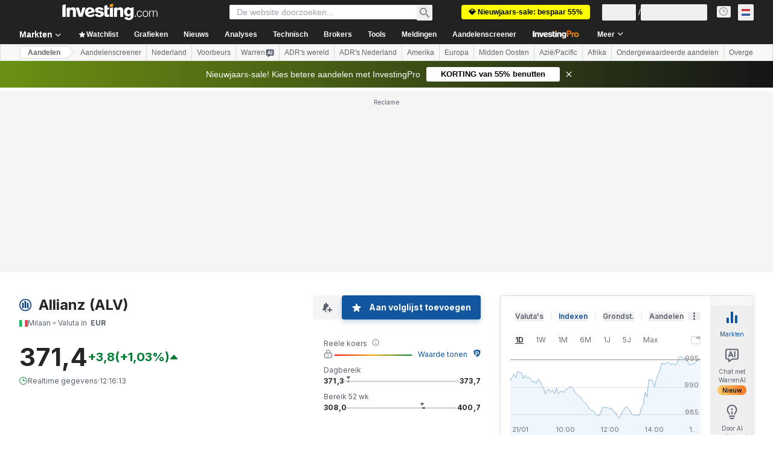

--- FILE ---
content_type: application/javascript
request_url: https://cdn.investing.com/x/3fe47ba/_next/static/chunks/7065.814001d925c9e050.js
body_size: 2064
content:
"use strict";(self.webpackChunk_N_E=self.webpackChunk_N_E||[]).push([[4816,7065],{4816:(e,t,s)=>{s.r(t),s.d(t,{default:()=>o});var a=s(37876);s(14232);var l=s(5811),n=s(56829),r=s(60332),i=s(65824),d=s(76355),c=s(43970);let m=(0,l.PA)(e=>{let{title:t}=e,{dataStore:{instrumentStore:{instrument:s}}}=(0,n.P)();return(0,a.jsxs)(a.Fragment,{children:[(0,a.jsx)(r.A,{}),(0,a.jsx)(i.Ad,{slot:"tnb_all_positions",customHeight:"104px",className:"mt-8 md:hidden"}),(0,a.jsx)(d.c,{className:"mb-[26px] sm:mb-[34px]"}),s?(0,a.jsx)(c.e,{className:"mb-4",isInstrumentNewsPage:!0,title:t}):null,(0,a.jsx)(i.Ad,{slot:"mid_page_1",label:"Advertisement",className:"my-10 md:hidden"})]})}),u=(0,l.PA)(()=>{var e;let{dataStore:{newsStore:{news:t},instrumentStore:{instrument:s},pageInfoStore:{titles:{h3_head:l}}}}=(0,n.P)();return(0,a.jsx)(m,{baseRoute:null==s||null==(e=s.base)?void 0:e.path,items:t,title:l})}),o=()=>(0,a.jsx)(u,{})},31706:(e,t,s)=>{s.d(t,{A:()=>b});var a=s(37876),l=s(77328),n=s.n(l),r=s(56829),i=s(14232),d=s(68197),c=s(16542),m=s(15520),u=s(52358),o=s(15039),x=s.n(o);let p=e=>{let{href:t,className:s,children:l,disabled:n,isActive:r}=e;return(0,a.jsx)("a",{href:n?void 0:t,className:x()("flex items-center rounded border font-semibold leading-5",r?"border-inv-blue-500 bg-blue/10":"border-[#F7F7F8] bg-[#F7F7F8]",n?"cursor-not-allowed text-secondary/70":"text-link",s),onClick:e=>{n&&e.preventDefault()},children:l})},h=()=>(0,a.jsx)("div",{className:"font-arial leading-4 text-link",children:"..."}),j=(e,t)=>t<=1?e:"".concat(e,"/").concat(t),g=e=>{let{baseUrl:t="",linkLimit:s,current:l,count:n,className:r}=e,{t:d}=(0,c.A)(),[o,g]=(0,i.useState)(9);(0,i.useEffect)(()=>{g(s)},[s]);let v=(0,i.useMemo)(()=>(o%2==0?o-1:o)-2,[o]),b=(v+1)/2,[f,N]=(0,i.useMemo)(()=>{let e=n>o;return[e&&l>b+1,e&&l<n-b]},[l,v,b,n,o]),w=(0,i.useMemo)(()=>Array.from({length:v}),[v]),k=(0,i.useCallback)((e,s)=>(0,a.jsx)(p,{href:j(t,e),isActive:e===s,className:"p-[11px]",children:e},e),[]),A=w.map((e,t)=>k(t+2,l)),P=w.map((e,s)=>{let n=l-(b-(s+1));return(0,a.jsx)(p,{isActive:s+1===b,href:j(t,n),className:"p-[11px]",children:n},n)}),y=w.map((e,t)=>k(n-(v-t),l));return(0,a.jsxs)("div",{className:x()("mb-4 flex select-none justify-between",r),children:[(0,a.jsxs)(p,{href:j(t,l-1),className:"p-[9px] md:pr-[19px]",disabled:1===l,children:[(0,a.jsx)(m.A,{className:"-scale-x-100 sm:mr-1.5 rtl:rotate-180"}),(0,a.jsx)("span",{className:"hidden sm:block",children:d(u.p.previous)})]}),(0,a.jsx)("div",{className:"flex items-center gap-2",children:n<=o?Array.from({length:n}).map((e,s)=>{let n=s+1;return(0,a.jsx)(p,{href:j(t,n),isActive:n===l,className:"p-[11px]",children:n},n)}):(0,a.jsxs)(a.Fragment,{children:[k(1,l),f&&(0,a.jsx)(h,{}),f&&N?P:f?y:A,N&&(0,a.jsx)(h,{}),k(n,l)]})}),(0,a.jsxs)(p,{href:j(t,l+1),className:"p-[9px] md:pl-[19px]",disabled:l>=n,children:[(0,a.jsx)("span",{className:"hidden sm:block",children:d(u.p.next)}),(0,a.jsx)(m.A,{className:"sm:ml-1.5 rtl:rotate-180"})]})]})},v=e=>{let{currentPage:t,pagesCount:s,paginationHref:l}=e,n=(0,d.dv)("sm",!1),r=(0,d.dv)("md",!1);return s>1?(0,a.jsx)(g,{baseUrl:l,count:s,current:t,linkLimit:r?9:n?5:3}):null},b=e=>{let{currentPage:t,pagesCount:s}=e,{dataStore:{pageInfoStore:l}}=(0,r.P)(),i=t-1,d=t+1,c=/(\/\d*\/?)$/g,m=l.currentUrl.replace(c,""),u=l.origin+m,o=i>0?u.replace(c,"")+(i>1?"/".concat(i):""):"",x=d<=s?u.replace(c,"")+"/"+d:"";return(0,a.jsxs)(a.Fragment,{children:[(0,a.jsxs)(n(),{children:[o&&(0,a.jsx)("link",{rel:"prev",href:o}),x&&(0,a.jsx)("link",{rel:"next",href:x})]}),(0,a.jsx)(v,{currentPage:t,pagesCount:s,paginationHref:m})]})}},43970:(e,t,s)=>{s.d(t,{e:()=>N});var a=s(37876),l=s(56829),n=s(16542),r=s(50089),i=s(53797),d=s(42523),c=s(3841),m=s(65824),u=s(68354),o=s(14232),x=s(8893),p=s(68197),h=s(37402);let j=e=>{let{currentPage:t,pagesCount:s,setPage:l}=e,n=(0,p.dv)("sm",!1),r=(0,p.dv)("md",!1);return s>1?(0,a.jsx)(h.d,{count:s,limit:r?9:n?5:3,current:t,setPage:l,className:"mt-16"}):null};var g=s(31706),v=s(47435),b=s(19917);let f=e=>{var t,s,n;let{title:i,titleLink:d,news:m,internalTitle:u,isInstrumentInternalPage:p}=e,{dataStore:{pageInfoStore:h,newsStore:f,instrumentStore:N}}=(0,l.P)(),w=null==(s=N.instrument)||null==(t=s.base)?void 0:t.id,k=(null==h||null==(n=h.equitiesNewsCategories)?void 0:n.filter(e=>!e.isOVPageOnly))||[],[A,P]=(0,o.useState)(0),[y,S]=(0,o.useState)(!1),[F,I]=(0,o.useState)(m),_=async e=>{window.scrollTo({top:0,behavior:"smooth"}),S(!0),I(await f.fetch({categoryIds:k[A].smlIds,sortField:"updated_at",sortOrder:"desc",page:e,instrumentIds:[Number(w)],limit:r.j4,withPagination:!0})),S(!1)};return(0,a.jsxs)(a.Fragment,{children:[(0,a.jsx)(v.J,{newsCategories:k,activeTabId:A,activateView:e=>{var t,s;if(e!==A){let a;P(e),S(!0),s=null==(t=k[e])?void 0:t.name,window.history.replaceState({},"","#".concat(s)),(a=k[e],f.fetch({categoryIds:a.smlIds,sortField:"updated_at",sortOrder:"desc",instrumentIds:[Number(w)],limit:r.j4,withPagination:!0})).then(e=>{I(e),S(!1)}).catch(()=>{I([]),S(!1)})}}}),y&&(0,a.jsx)(b.E,{}),!y&&(0,a.jsx)(a.Fragment,{children:(null==F?void 0:F.length)>0?(0,a.jsxs)(a.Fragment,{children:[(0,a.jsx)(c.B,{title:i,titleLink:d,titleTest:"link-news",articles:F,internalTitle:u,isNews:!0,isInstrumentInternalPage:p,dataTest:"news-list"}),0===A?(0,a.jsx)(g.A,{currentPage:f.page,pagesCount:f.pagesNumber}):(0,a.jsx)(j,{currentPage:f.page,pagesCount:f.pagesNumber,setPage:_})]}):(0,a.jsx)(x.c,{})})]})},N=e=>{var t,s;let{className:o,isInstrumentNewsPage:x,isInstrumentAnalysisPage:p,title:h,titleDefine:j,hideTitle:g}=e,{t:v}=(0,n.A)(),{dataStore:{instrumentStore:b,newsStore:N,analysisStore:w,pageInfoStore:k}}=(0,l.P)(),A=b.instrument,P=null==A||null==(t=A.name)?void 0:t.parentName,y=null==A||null==(s=A.base)?void 0:s.path,S=k.newsLink||(0,i.a)(y,r.cG),F=x?N.news:N.news.slice(0,r.el),I=k.analysisLink||(0,i.a)(y,r.rU),_=p?w.analysis:w.analysis.slice(0,r.n2),C=!x&&_.length>0,L=!p,T=(0,u.ux)(j,h,P,v,d.p);return(0,a.jsxs)("div",{className:o,children:[L?(0,a.jsx)(f,{title:g?"":v(d.p.newsHeadline,{SYMBOL:P}),titleLink:S,news:F,internalTitle:T,isInstrumentInternalPage:x}):null,C?(0,a.jsxs)(a.Fragment,{children:[(0,a.jsx)(m.Ad,{slot:"mid_page_1",label:"Advertisement",className:"my-10 md:hidden"}),(0,a.jsx)(c.B,{title:v(d.p.analysisHeadline,{SYMBOL:P}),titleLink:I,titleTest:"link-analysis",articles:_,internalTitle:T,className:L&&C?"mt-12":"",isInstrumentInternalPage:p,dataTest:"analysis-list"})]}):null]})}},70080:(e,t,s)=>{s.d(t,{A:()=>l});var a=s(14232);let l=s(49680).Bd?a.useLayoutEffect:a.useEffect}}]);

--- FILE ---
content_type: application/javascript
request_url: https://promos.investing.com/eu-a4flkt7l2b/z9gd/9a63d23b-49c1-4335-b698-e7f3ab10af6c/nl.investing.com/jsonp/z?cb=1769080997864&callback=__dgosqne9gjds0q
body_size: 714
content:
__dgosqne9gjds0q({"ts":1769080998009.0,"success":true,"rand":209384,"geo":{"latitude":39.9625,"continent_name":"North America","region_code":"OH","country_name":"United States","country_code":"US","ip":"3.17.167.163","zipcode":"43215","continent_code":"NA","longitude":-83.0061,"city":"Columbus","metro_code":535,"region_name":"Ohio","time_zone":"America/New_York"},"da":"bg*br*al|Apple%bt*bm*bs*cb*bu*dl$0^j~m|131.0.0.0%v~d~f~primarySoftwareType|Robot%s~r~dg*e~b~dq*z|Blink%cn*ds*ba*ch*cc*n|Chrome%t~bl*ac~aa~g~y|macOS%ce*ah~bq*bd~dd*cq$0^cl*df*bp*ad|Desktop%bh*c~dc*dn*bi*ae~ci*cx*p~bk*de*bc*i~h|10.15.7%cd*w~cu*ck*l~u~partialIdentification*af~bz*db*ab*q~a*cp$0^dh*k|Apple%cr*ag|-"});

--- FILE ---
content_type: application/javascript
request_url: https://cdn.investing.com/x/3fe47ba/_next/static/chunks/118-8ea86be5447f54d1.js
body_size: 2471
content:
"use strict";(self.webpackChunk_N_E=self.webpackChunk_N_E||[]).push([[118],{31003:(e,t,l)=>{l.d(t,{A:()=>s});var n=l(14232);let s=function(e,t){var l=(0,n.useState)(null),s=l[0],a=l[1];return(0,n.useEffect)(function(){if(e.current&&"function"==typeof IntersectionObserver){var l=new IntersectionObserver(function(e){a(e[0])},t);return l.observe(e.current),function(){a(null),l.disconnect()}}return function(){}},[e.current,t.threshold,t.root,t.rootMargin]),s}},74558:(e,t,l)=>{l.d(t,{_:()=>i});var n=l(15039),s=l.n(n),a=l(14232),r=l(31003);let i=e=>{let{children:t}=e,l=(0,a.useRef)(null),n=a.Children.only(t),i=(0,r.A)(l,{threshold:.2});return(0,a.cloneElement)(n,{ref:l,className:s()(n.props.className,(null==i?void 0:i.isIntersecting)?"animate-fade-in":"opacity-0")})}},80118:(e,t,l)=>{l.d(t,{A:()=>z});var n=l(37876),s=l(14232),a=l(15039),r=l.n(a),i=l(54587),d=l.n(i),o=l(66850);let m=e=>{let{newsItem:t}=e;return(0,n.jsx)("div",{className:"flex w-full items-center overflow-hidden md:h-[214px] md:w-[340px]","data-test":"featured-news-main-item-image",children:(0,n.jsx)(o.o,{href:(null==t?void 0:t.link)||"",className:"w-full",children:(null==t?void 0:t.imageHref)&&(0,n.jsx)(d(),{loader:()=>(null==t?void 0:t.imageHref)||"",src:(null==t?void 0:t.imageHref)?null==t?void 0:t.imageHref:"",alt:(null==t?void 0:t.title)||"",fetchPriority:"high",width:316,height:211,className:"w-full",unoptimized:!0,"data-test":"featured-news-main-item-image-tag"})})})};var c=l(70080),f=l(70513),u=l(28783);let h=["md:line-clamp-0","md:line-clamp-1","md:line-clamp-2","md:line-clamp-3","md:line-clamp-4","md:line-clamp-5","md:line-clamp-6"],x=e=>{var t;let{newsItem:l}=e,[a,i]=(0,s.useState)("md:line-clamp-4"),d=(0,s.useRef)(null),{onHpComponentClick:m}=(0,f.A)();return(0,c.A)(()=>{var e;let{height:t}=null==d||null==(e=d.current)?void 0:e.getBoundingClientRect(),l=7-t/36;i(h[l=l<=2?2:l])},[]),(0,n.jsxs)("div",{className:"w-full","data-test":"featured-news-main-item-content",children:[(0,n.jsx)(o.o,{href:(null==l?void 0:l.link)||"",className:"float-left w-full hover:underline md:text-5xl md:leading-9",ref:d,"data-test":"featured-news-main-item-title",onClick:()=>m(u.Og.NEWS,u.Og.SPECIFIC_NEWS_ARTICLE),children:null==l?void 0:l.title}),(0,n.jsx)("div",{className:r()("float-left mt-3 hidden text-sm font-normal leading-5 sm:line-clamp-2 md:text-base md:leading-6",a),"data-test":"featured-news-main-item-snippet",dangerouslySetInnerHTML:{__html:(null==l||null==(t=l.body)?void 0:t.substr(0,300).concat("..."))||""}})]})},w=e=>{let{newsItem:t}=e;return(0,n.jsxs)("div",{className:"float-left mb-2 w-full sm:mb-4 sm:flex md:mb-8","data-test":"featured-news-main-item",children:[(0,n.jsx)("div",{className:"float-left w-full pr-0 sm:w-1/2 sm:pr-4 md:w-auto",children:(0,n.jsx)(m,{newsItem:t})}),(0,n.jsx)("div",{className:"float-left mt-8 w-full pl-0 text-3xl font-bold leading-8 sm:mt-0 sm:w-1/2 sm:flex-1 sm:pl-4 md:block md:w-auto",children:(0,n.jsx)(x,{newsItem:t})})]})};var p=l(67684),g=l(62701),v=l(17545),j=function(e){return e.news="_newTouch_News",e.showMore="_ShowMoreNews",e.sponsored="_sponsored",e.proTooltip="_invpro_tooltip_product_pro_news",e}({}),b=l(16542),N=l(50089);let _=e=>{let{newsItem:t,tooltipEnabled:l,index:s}=e;if(!t.imageHref)return null;let{t:a}=(0,b.A)(),r=()=>(0,n.jsx)(d(),{loader:()=>t.imageHref,src:t.imageHref,alt:t.title,width:72,height:72,className:"h-full w-auto max-w-none md:h-max md:min-h-full md:w-full md:min-w-full",unoptimized:!0,"data-test":"featured-news-list-item-image-".concat(s+1)});return(0,n.jsx)(o.o,(0,g._)((0,p._)({href:t.link,className:"flex h-full w-full items-center justify-center"},(0,N.th)(t)?{dataGoogleInterstitial:!1}:{}),{children:(0,N.th)(t)&&l?(0,n.jsx)(v.m,{content:a(j.proTooltip),position:"top",view:"pro",children:r()}):r()}))};var k=l(66289);let I=e=>{let{isProUser:t,index:l}=e;return(0,n.jsxs)("div",{className:"absolute bottom-0 z-[3] float-left bg-[#FF7901] px-2 py-1 text-xs font-semibold leading-4 text-white","data-test":"featured-news-list-item-pro-badge-".concat(l+1),children:[(0,n.jsx)("span",{className:"float-left mr-1.5",children:(0,n.jsx)(k.Dj,{icon:"shield",className:"w-3.5"})}),(0,n.jsx)("span",{className:"float-left",children:(0,n.jsx)(o.o,{href:t?"/news/pro":"/pro/pricing?entry=hp_featured_news_pro_item",dataGoogleInterstitial:!1,children:"Pro"})})]})},y=e=>{let{newsItem:t,index:l}=e,{t:s}=(0,b.A)();return(null==t?void 0:t.category)&&(0,n.jsx)("div",{className:"absolute bottom-0 z-10 float-left hidden bg-black/60 px-2 py-1 text-xs font-normal leading-4 text-white md:block","data-test":"featured-news-list-item-category-badge-".concat(l+1),children:t.categoryLink?(0,n.jsx)(o.o,{href:t.categoryLink,children:t.category}):(0,N.Pc)(t)?s(j.sponsored):t.category})},E=e=>{let{newsItem:t,isProUser:l,index:s}=e;return(0,N.th)(t)?(0,n.jsx)(I,{isProUser:l,index:s}):(0,n.jsx)(y,{newsItem:t,index:s})},P=e=>{let{newsItem:t,index:l}=e,{onHpComponentClick:s}=(0,f.A)();return(0,n.jsx)(o.o,(0,g._)((0,p._)({onClick:()=>s(u.Og.NEWS,u.Og.SPECIFIC_NEWS_ARTICLE),href:t.link,className:"line-clamp-3 text-base font-semibold leading-7 hover:underline sm:line-clamp-2 md:line-clamp-3 md:leading-6"},(0,N.th)(t)?{dataGoogleInterstitial:!1}:{}),{"data-test":"featured-news-list-item-title-".concat(l+1),children:t.title}))};var A=l(74558);let C=e=>{let{newsItem:t,isAnimationOn:l,isProUser:s,index:a}=e,r=()=>(0,n.jsxs)("div",{className:"".concat((0,N.th)(t)?"order-2":"order-"+(a+1)," box-border flex h-[117px] w-full py-4 sm:h-[107px] md:float-left md:block md:h-auto md:w-1/4 md:border-0 md:!border-b-0 md:py-0"),"data-test":"featured-news-list-item-".concat(a+1),children:[(0,n.jsxs)("div",{className:"relative float-left h-18 w-18 overflow-hidden rounded md:h-[130px] md:w-full md:rounded-none",children:[(0,n.jsx)(_,{newsItem:t,index:a}),(0,n.jsx)(E,{newsItem:t,isProUser:s,index:a})]}),(0,n.jsx)("div",{className:"float-left flex-1 pl-5 md:block md:pl-0 md:pt-4",children:(0,n.jsx)(P,{newsItem:t,index:a})})]});return l?(0,n.jsx)(A._,{children:r()}):r()},S=e=>{let{direction:t,onClick:l}=e,[a,r]=(0,s.useState)(!1);return(0,s.useEffect)(()=>{r("rtl"===document.documentElement.dir)},[]),(0,n.jsx)("div",{className:"absolute hidden select-none md:flex ".concat("left"===t?"left-0":"right-0"," top-[47px] z-2 flex h-9 w-9 cursor-pointer items-center justify-center border-none bg-black/60 ").concat("left"==t&&!a||"right"==t&&a?"-scale-x-100":""),"data-test":"featured-news-list-arrow",children:(0,n.jsx)(k.Dj,{icon:"chevron-right",onClick:l,className:"w-5 text-white"})})},O=e=>{let{news:t,prevPage:l,nextPage:s,isAnimationOn:a,isProUser:r}=e;return(0,n.jsxs)("div",{className:"relative float-left h-[351px] w-full overflow-hidden border-b border-b-[#E6E9EB] sm:h-[321px] md:max-h-[240px]","data-test":"featured-news-list",children:[(0,n.jsx)(S,{direction:"left",onClick:l}),(0,n.jsx)("div",{className:"md:flex-non flex flex-col md:flex-row md:gap-8",children:null==t?void 0:t.map((e,t)=>!!e.id&&e.title&&e.link&&e.imageHref&&(0,n.jsx)(C,{newsItem:e,isAnimationOn:a,isProUser:r,index:t},e.id))}),(0,n.jsx)(S,{direction:"right",onClick:s})]})};var H=l(74018);let M=e=>{let{href:t}=e,{t:l}=(0,b.A)(),{onHpComponentClick:s}=(0,f.A)();return(0,n.jsx)("div",{className:"float-left mt-5 w-full","data-test":"featured-news-show-more-link",children:(0,n.jsx)(H.O,{onClick:()=>s(u.Og.NEWS,u.Og.SHOW_MORE_HYPERLINK),href:t,className:"float-right text-sm font-semibold leading-5 text-link hover:underline","data-test":"featured-news-show-more-link-tag",children:l(j.showMore)})})},R=()=>{let{t:e}=(0,b.A)();return(0,n.jsx)("h2",{className:"mb-6 hidden text-xl font-bold text-primary smMax:block sm:text-3xl","data-test":"featured-news-header",children:(0,n.jsx)("a",{href:"/news/",children:e(j.news)})})},L=e=>{let{mainNewsItem:t,news:l,prevPage:s,nextPage:a,isAnimationOn:i,isProUser:d,className:o,hideHeader:m}=e;return(0,n.jsxs)("div",{className:r()("float-left text-primary",o),"data-test":"featured-news",children:[!m&&(0,n.jsx)(R,{}),t&&(0,n.jsx)(w,{newsItem:t}),(null==l?void 0:l.length)>0&&(0,n.jsx)(O,{news:l,prevPage:s,nextPage:a,isAnimationOn:i,isProUser:d}),(null==l?void 0:l.length)>0&&(0,n.jsx)(M,{href:"/news/latest-news"})]})};var T=l(56829),W=l(68197);let z=e=>{let{className:t,hideHeader:l}=e,{dataStore:{newsStore:{featuredNews:a},subscriptionStore:r}}=(0,T.P)(),i=(0,W.dv)("md",!1),[d,o]=(0,s.useState)(0),m=Math.ceil((a.length-1)/N.rp)-1,c=e=>{let t=d+e;o(t>m?0:t<0?m:t)},f=()=>c(1);return(0,s.useEffect)(()=>{if(i){let e=setInterval(()=>f(),1e3*N.VB);return()=>clearInterval(e)}},[i,d,m]),(0,n.jsx)(L,{mainNewsItem:a[0],news:(()=>{let e=d*N.rp+1;return a.slice(e,e+N.rp)})(),prevPage:()=>c(-1),nextPage:f,isAnimationOn:d>0,isProUser:r.hasInvestingPro,className:t,hideHeader:l})}}}]);